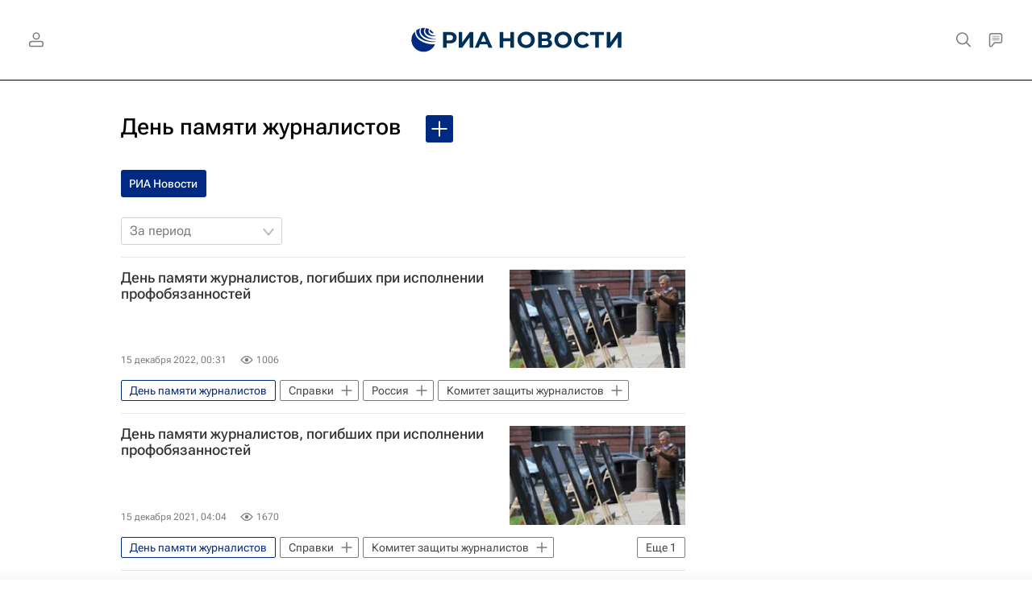

--- FILE ---
content_type: text/html
request_url: https://tns-counter.ru/nc01a**R%3Eundefined*rian_ru/ru/UTF-8/tmsec=rian_ru/667550895***
body_size: 16
content:
4F0E6519696A2FD1G1768566737:4F0E6519696A2FD1G1768566737